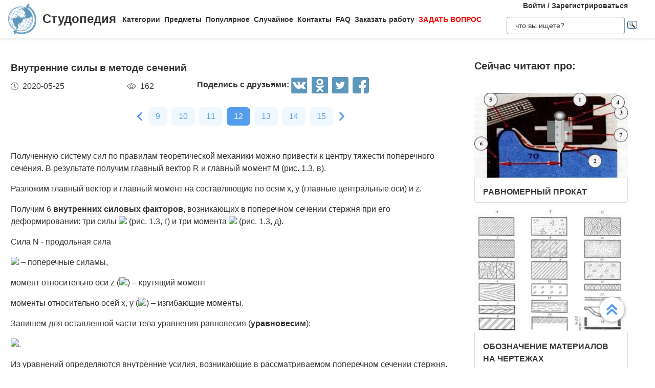

--- FILE ---
content_type: text/html
request_url: https://studopedia.ru/24_62079_vnutrennie-sili-v-metode-secheniy.html
body_size: 13666
content:


<!doctype html>
<html lang="ru">
<head>
    <meta charset="UTF-8">
    <meta name="robots" content="index, follow"/>
    <meta name="viewport" content="width=device-width,initial-scale=1,minimum-scale=1">
	<meta name="description" content="1. 3, в). Разложим главный вектор и главный момент на составляющие по осям x, y (главные центральные оси) и z">	
    <title>Внутренние силы в методе сечений &#8212; Студопедия</title>
 
    <link rel="icon" href="https://studopedia.ru/logo.ico" type="image/x-icon">
    <link rel="shortcut icon" href="https://studopedia.ru/logo.ico" type="image/x-icon">
    <link rel="canonical" href="https://studopedia.ru/24_62079_vnutrennie-sili-v-metode-secheniy.html">

<style>
html {line-height: 1.15; -webkit-text-size-adjust: 100%;} body {margin: 0;} main {display: block;} h1 {font-size: 1.2em; margin: 0.24em 0;} h2 {font-size: 1em; margin: 0.3em 0;} h3, h4 {font-size: 0.8em; margin: 0.25em 0;} h5 {font-size: 0.7em; margin: 0.2em 0;} a {background-color: transparent; text-decoration: none; color: inherit;} img {border-style: none;} nav {display: flex; align-items: center; padding: 0 16px; box-shadow: 0 4px 4px rgba(0, 0, 0, 0.07);} nav .logo {margin-right: 12px;} nav .link {position: relative; margin-top: 2px; padding: 24px 0;} nav .link:not(:last-child) {margin-right: 8px;} nav .search {margin-left: auto;} @media screen and (max-width: 1200px) {nav {padding: 8px 16px;} nav .link {width: 100%; text-align: center; order: 2; padding: 12px 0;} nav .link:not(:last-child) {margin-right: 0;}} .logo {display: inline-flex;} .logo .logo-inner-wrapper {display: flex; align-items: center; color: #333; font-family: "Days One", sans-serif; font-style: normal; font-weight: 600; font-size: 24px;} .logo img {width: 56px; margin-right: 12px;} .link a {font-weight: 600; color: #333; font-size: 14px; transition: color 0.3s ease-in-out;} .link a:hover {color: #5d97bc;} .dropdown-menu {display: flex; flex-direction: column; visibility: hidden; opacity: 0; position: absolute; z-index: 200; top: 100%; max-height: 400px; padding: 16px; background-color: #fff; cursor: auto; overflow: auto; margin-left: -30px; transition: all 0.2s ease-in-out; max-width: 300px; border: 1px solid #ededed; border-radius: 4px;} @media screen and (max-width: 1200px) {.dropdown-menu {right: 0; width: 100%; max-width: 100%; margin-left: 0; padding: 8px 0; background-color: #eee; text-align: left;}} .dropdown-menu-item {padding: 6px 16px; position: relative; cursor: pointer;} .dropdown-menu-item a {font-weight: 600; color: #333; font-size: 14px; transition: color 0.3s ease-in-out;} .dropdown-menu-item:hover a {color: #5d97bc;} .dropdown-menu-item:before {content: ""; visibility: visible; position: absolute; top: 0; left: -16px; display: block; width: 0; height: 100%; transition: all 0.2s ease-in-out;} @media screen and (max-width: 1200px) {.dropdown-menu-item:before {left: unset; right: 0;}} .dropdown-menu-item:hover:before {width: 6px; background-color: #5d97bc;} .search {display: flex; width: 100%; max-width: 360px; position: relative; padding: 16px 0;} .search input[type="text"], .search input[type="button"] {width: 100%; border: 1px solid #dbdbdb; border-radius: 4px; outline: none; padding: 8px 16px; min-height: 18px;} .search img {cursor: pointer; position: absolute; right: 8px; top: 50%; transform: translateY(-50%);} @media screen and (max-width: 1440px) {.search {max-width: 280px;}} @media screen and (max-width: 1200px) {.search {margin: 0; padding: 16px 16px;} .search img {right: 24px;}} .collapse-button {display: none; width: 32px; height: 32px; cursor: pointer; transition: opacity 0.2s ease-in-out; margin-left: auto;} .collapse-button img {width: 100%;} @media screen and (max-width: 1200px) {.collapse-button {display: block;}} .collapse-button:hover {opacity: 0.7;} .collapse-menu {display: inline-flex; flex-direction: row; flex-wrap: wrap; justify-content: flex-start; align-items: center; width: calc(100% - 220px); z-index: 200; background-color: #fff; transition: width 0.3s ease-in-out;} @media screen and (max-width: 1200px) {.collapse-menu {flex-direction: column; flex-wrap: nowrap; justify-content: flex-start; align-items: flex-start; position: absolute; top: 70px; right: 0; height: calc(100vh - 70px); box-shadow: 0 4px 4px rgba(0, 0, 0, 0.07); overflow-y: auto;} .collapse-menu.opened {width: 260px;} .collapse-menu.closed {width: 0;} .closed .search img {display: none;} .opened .search img {display: block;}}
.text a{ color: #077be1; text-decoration: underline; }
.text a:hover{ color: darkblue; text-decoration: none; }

.card{display:flex;flex-direction:column;flex-wrap:nowrap;justify-content:space-between;align-items:stretch;margin:0 16px 68px;max-width:384px;border-radius:4px;box-shadow:0 4px 5px rgba(0,0,0,.11);background-color:#fff}.card .card-text{color:#333;font-weight:600}.card .card-text a{text-decoration:none;color:inherit}.card .card-footer,.card .card-text{padding:8px 16px}.card>img,.card a>img{width:100%;max-height:192px;object-fit:cover}@media screen and (max-width:1200px){.card{max-width:320px;margin:0 24px 48px}}@media screen and (max-width:525px){.card{max-width:290px}}.card:last-child{margin-bottom:0}.card-text{max-height:80px}.card-text a{transition:color .2s ease-in-out}.card-text a:hover{color:#5d97bc}.card-date,.card-views{display:flex;flex-direction:row;flex-wrap:nowrap;justify-content:flex-start;align-items:stretch}.card-date img,.card-views img{margin-right:8px}.card-footer{justify-content:space-between;align-items:stretch;color:#555}.card-footer,.cards-section{display:flex;flex-direction:row;flex-wrap:wrap}.cards-section{justify-content:space-around;align-items:flex-start;margin:64px 0 0}@media screen and (max-width:1200px){.cards-section{justify-content:center}.cards-section .column{margin:0 24px 32px}}.ad-block{flex-wrap:nowrap;justify-content:center;align-items:center;margin:58px auto;max-width:1400px;height:auto}.ad-block,.best-words{display:flex;flex-direction:row;width:100%}.best-words{flex-wrap:wrap;justify-content:flex-start;align-items:stretch;margin:64px auto;max-width:840px}.best-words-inner-wrapper{display:flex;flex-direction:column;flex-wrap:nowrap;justify-content:flex-start;align-items:flex-start;margin:16px;width:fit-content;padding:8px 16px 10px;box-shadow:0 4px 15px rgba(0,0,0,.17);border-radius:12px;font-size:18px;font-weight:500;font-family:Roboto,sans-serif;background-color:#fff}.best-words-controls-wrapper{display:flex;flex-direction:row;flex-wrap:nowrap;justify-content:space-between;align-items:center;margin:4px 0 0 auto}.best-words-control{display:flex;flex-direction:row;flex-wrap:nowrap;justify-content:flex-start;align-items:flex-end;font-weight:400;font-size:14px}.best-words-control .best-words-controls-dislike,.best-words-control .best-words-controls-like{margin-right:8px}.best-words-control:not(:last-child){margin-right:16px}.best-words-controls-dislike,.best-words-controls-like{width:24px;height:24px;position:relative;cursor:pointer;transition:opacity,transform .2s ease-in-out}.best-words-controls-dislike img,.best-words-controls-like img{position:absolute;top:0;left:0;width:24px;height:24px}.best-words-controls-dislike:hover,.best-words-controls-like:hover{opacity:.7;transform:scale(1.1)}.best-words-controls-dislike img{top:unset;bottom:-6px}.footer{display:flex;flex-direction:row;flex-wrap:nowrap;justify-content:space-between;align-items:center;margin-top:80px;width:100%;min-height:240px;background-color:#263742}@media screen and (max-width:425px){.footer{flex-direction:column}}.footer-logo{display:block;margin-left:2%}.footer-logo img{width:120px}@media screen and (max-width:425px){.footer-logo{margin-top:24px}}.footer-like-block{margin-right:2%;font-size:18px;font-weight:500;color:#fff}.icons{margin:16px 0 0}.icons img{margin:0 8px 0 0;display:inline-block;width:32px;cursor:pointer;transition:opacity .2s ease-in-out}.icons img:hover{opacity:.7}@media screen and (max-width:660px){.icons img:hover{font-size:24px}}@media screen and (max-width:425px){.icons img:hover{font-size:24px; text-align:center}}.social-share{background:none!important;border:none!important;padding:0!important;margin:0!important;outline:none!important}.social-share:last-child img{margin-right:0}.pagination-container{display:flex;flex-direction:row;flex-wrap:wrap;justify-content:center;align-items:center;padding:8px 16px;margin:16px auto;width:100%}@media screen and (max-width:425px){.pagination-container{margin-left:-8px;margin-right:-8px;padding:8px 0}}.pagination-number{font-family:Roboto,sans-serif;font-weight:500;font-size:16px;text-align:center;padding:6px 14px;border-radius:7px;background-color:#eff7ff;color:#549ded;transition:opacity .2s ease-in-out;user-select:none;cursor:pointer;margin-bottom:8px}.pagination-number a,.pagination-number link{color:inherit;text-decoration:none}.pagination-number:not(:last-child){margin-right:8px}.pagination-number.active{background-color:#549ded;color:#fff}.paginantion-container-caret{width:18px;height:18px;cursor:pointer;transition:opacity .2s ease-in-out;margin-bottom:8px}.paginantion-container-caret img{width:18px;height:18px}.paginantion-container-caret:first-child{margin-right:8px}.paginantion-container-caret:hover,.pagination-number:hover{opacity:.8}.article-container{display:flex;flex-direction:row;flex-wrap:wrap;justify-content:flex-start;align-items:stretch;padding:0 21px;max-width:1400px;margin:40px auto 0}@media screen and (max-width:660px){.article-container{margin-top:24px}}.article-description,.article-info{display:flex;flex-direction:column;flex-wrap:nowrap;justify-content:flex-start;align-items:stretch}.article-description .ad-block,.article-info .ad-block{margin-top:0;height:auto}.article-description{width:100%;max-width:920px;margin-right:auto}.article-description .header{font-family:Montserrat,sans-serif;font-style:normal;font-weight:700;font-size:24px;margin-bottom:14px}@media screen and (max-width:425px){.article-description .header{font-size:24px}}.article-description .card-footer{max-width:320px;color:#333}.article-description .card-footer img{filter:brightness(.5)}.article-description .text{font-family:Merriweather,Georgia,sans-serif;font-size:16px}.article-description .text h1,.article-description .text h2,.article-description .text h3,.article-description .text h4{font-style:italic;font-family:Montserrat,sans-serif;color:#0f7cc6}.article-description a:hover{text-decoration:none}@media screen and (max-width:1200px){.article-description{max-width:64%}}@media screen and (max-width:1024px){.article-description{max-width:100%}}.article-image{margin:24px 0;max-width:800px;overflow:hidden}.article-image img{object-fit:contain;width:100%}.article-info{width:100%;max-width:332px}.article-info .header{font-family:Montserrat,sans-serif;font-weight:600;font-size:20px;margin-bottom:14px}@media screen and (max-width:490px){.article-info .header{text-align:center}}@media screen and (max-width:1024px){.article-info{max-width:100%;margin-left:auto;margin-right:auto}}.article-header{font-family:Roboto,sans-serif;font-weight:600;color:#353535;transition:color .2s ease-in-out}.article-header a{color:inherit;text-decoration:none;transition:color .2s ease-in-out}.article-header a:hover{color:#5d97bc}.img-preview{width:calc(100% + 34px);max-height:320px;position:relative;left:-17px;top:-9px}.img-preview,.img-preview img{border-top-left-radius:4px;border-top-right-radius:4px}.img-preview img{object-fit:contain;width:100%;height:100%}@media screen and (max-width:768px){.img-preview{min-height:unset}}.article-info-preview{margin-bottom:12px;margin-right:32px;max-width:320px;border:1px solid #dbdbdb;padding:8px 16px;border-radius:4px}.article-info-preview a{text-decoration:none}@media screen and (max-width:768px){.article-info-preview{max-width:200px;margin:0 24px 32px 0}}@media screen and (max-width:490px){.article-info-preview{max-width:300px;margin-left:0;margin-right:0}}.article-info-preview:hover .article-header{color:#5d97bc}@media screen and (max-width:1200px){.article-info-inner-wrapper{display:inherit;flex-direction:row;flex-wrap:wrap;justify-content:flex-start}.article-info-inner-wrapper .ad-block{height:auto}}@media screen and (max-width:490px){.article-info-inner-wrapper{justify-content:center}}.article-info-share-wrapper{display:flex;flex-wrap:wrap;align-items:center;justify-content:space-between;max-width:700px}.article-info-share-wrapper .icons{display:flex;align-items:inherit;margin:0}@media screen and (max-width:425px){.article-info-share-wrapper .icons{margin-top:16px;width:100%}}.article-info-share-wrapper .card-footer{min-width:280px}@media screen and (max-width:425px){.article-info-share-wrapper .card-footer{width:100%;max-width:100%}}@media screen and (max-width:425px){.article-info-share-wrapper{max-width:100%;width:100%;min-height:64px}}.icons-label{font-weight:600}.icons .icons-label{margin-top:-5px}@media screen and (max-width:425px){.icons .icons-label{margin-right:auto}}body,html{overflow-x:hidden;line-height:1.5}body{font-family:Montserrat,sans-serif;color:#333}.content{min-height:100vh}.intro{display:block;width:100%;height:780px;position:relative;background:url(images/main_img.cb16a3b11bfde52e7c7b6c12a1ffe462.png) no-repeat;background-size:cover}.intro .intro-image{display:block;width:100%;min-width:1024px;object-fit:cover}.intro .intro-text{position:absolute;top:33%;left:104px;max-width:800px}@media screen and (max-width:1024px){.intro .intro-text{max-width:560px}}@media screen and (max-width:525px){.intro .intro-text{max-width:300px;left:24px}}@media screen and (max-width:425px){.intro .intro-text{top:20%}}@media screen and (max-width:1024px){.intro{height:480px}}.intro-text{font-size:24px;font-weight:700;color:#ebebeb}@media screen and (max-width:1024px){.intro-text{font-size:18px}}.intro-text-header{font-size:60px}@media screen and (max-width:1024px){.intro-text-header{font-size:52px}}@media screen and (max-width:525px){.intro-text-header{font-size:40px}}.section{position:relative;overflow:hidden;padding-left:16px;padding-right:16px;padding-top:24px}.section-globe-bg{position:absolute;top:64px;left:-56px;transform:rotate(12deg)}.section-globe-bg-scaled{position:absolute;right:-80px;bottom:-20px;transform:scale(1.8) rotate(-60deg)}.section-inner-wrapper{display:flex;flex-wrap:wrap;margin:0 auto;max-width:1400px;justify-content:space-between}@media screen and (max-width:1200px){.section-inner-wrapper{justify-content:space-around}}.overview-column{display:flex;max-width:320px;flex-direction:column;color:#333;z-index:100}@media screen and (max-width:1200px){.overview-column{max-width:280px;margin:24px 16px}}@media screen and (max-width:1024px){.overview-column{flex-direction:row;align-items:flex-start;max-width:608px}}@media screen and (max-width:425px){.overview-column{flex-direction:column;align-items:center}}.overview-img{text-align:center;margin-bottom:14px}@media screen and (max-width:1024px){.overview-img{margin-right:24px;margin-bottom:0;padding-top:16px}.overview-img img{width:96px}}@media screen and (max-width:425px){.overview-img{margin-right:0;padding-top:0;margin-bottom:inherit}.overview-img img{width:80px}}@media screen and (max-width:1024px){.overview-responsive{flex-direction:column;align-items:center}}@media screen and (max-width:425px){.overview-responsive{flex-direction:row;justify-items:center}}.overview-column-header{color:#333;font-size:24px;font-weight:700;margin:0 0 32px}@media screen and (max-width:425px){.overview-column-header{text-align:center;font-size:18px}}.section-header{color:#333;font-size:32px;font-weight:700}@media screen and (max-width:425px){.section-header{font-size:24px}}.text-align-center{text-align:center}.w-100{width:100%}.mt-120{margin:120px 0 0}.row{display:flex;flex-direction:row;flex-wrap:nowrap;justify-content:space-between;align-items:stretch}.column{align-items:stretch}.column,.price-block{display:flex;flex-direction:column;flex-wrap:nowrap;justify-content:flex-start}.price-block{align-items:center;margin:120px 0 0;padding:64px 0;position:relative;background-color:#eff8ff}.price-block-image{position:absolute;left:140px;bottom:0}.price-block-header{color:#333;font-size:40px;font-weight:700;margin:0 0 0 100px}.price-block-header-emphasize{color:#5d97bc}.price-block-controls{display:flex;flex-direction:row;flex-wrap:nowrap;justify-content:space-between;align-items:flex-end;margin:24px 0 0 100px;width:100%;max-width:670px}.price-block-input{width:100%;padding:16px 0;max-width:400px;background:none;outline:none;border:none;border-bottom:1px solid #8c8c8c}.price-block-button{background:#5d97bc;border:1px solid #59abe0;box-sizing:border-box;border-radius:4px;color:#fff;font-weight:700;font-size:20px;width:184px;height:51px;cursor:pointer;transition:opacity .2s ease-in-out}.price-block-button:hover{opacity:.7}.pb-160{padding-bottom:160px}@media screen and (max-width:1200px){.pb-160{padding-bottom:0}}.mx-width-1300{max-width:1300px}.popular-section{padding-top:24px}@media screen and (max-width:1200px){.popular-section{margin-top:80px}}.mt-80{margin-top:80px}.highlight-bg{background-color:#f0f8ff}.scrollToTop{cursor:pointer;position:fixed;right:60px;bottom:90px;width:48px;height:48px;border-radius:50%;background-color:#fff;box-shadow:1px 2px 6px 0 #a0a5a9;transition:transform .2s ease-in-out;z-index:9999999999}.scrollToTop img{position:absolute;top:12px;left:12px}@media screen and (max-width:768px){.scrollToTop{right:8px}}.scrollToTop:hover{transform:scale(1.08)}.ya-site-form__input-text{padding:8px 16px!important;border-radius:4px!important;border:1px solid #dbdbdb!important}.ya-site-form__submit .ya-site-form__submit_type_image{margin-left:16px!important}@media screen and (max-width:525px){h1{font-size:20px;margin:0.34em 0}h2{font-size:18px;margin:0.3em 0}h3,h4{font-size:16px;margin:0.25em 0}h5{font-size:14px;margin:0.2em 0}}

.article-description {
  max-width: 70%; 
}

@media screen and (max-width: 1199px) {
  .article-description {
    max-width: 60%;
  }
}
@media screen and (max-width: 999px) {
  .article-description {
    max-width: 50%; 
  }
}



@media screen and (min-width: 1201px) {
  nav .link:hover .dropdown-menu,
  nav .link .dropdown-menu:hover {
    visibility: visible;
    opacity: 1;
  }

  .link .dropdown-menu {
    visibility: hidden;
    opacity: 0;
    transition: visibility 0s, opacity 0.2s ease-in-out;
  }
}
@media screen and (max-width: 1200px) {
  .link .dropdown-menu {
    visibility: hidden;
    opacity: 0;
    transition: visibility 0s, opacity 0.2s ease-in-out;
    max-height: 0; /* Скрываем содержимое */
    overflow: hidden; /* Отключаем прокрутку для скрытого меню */
  }

  .link.active .dropdown-menu {
    visibility: visible;
    opacity: 1;
    max-height: 300px; /* Устанавливаем максимальную высоту списка */
    overflow-y: auto; /* Включаем вертикальную прокрутку */
    overflow-x: hidden; /* Отключаем горизонтальную прокрутку */
  }

  .dropdown-menu::-webkit-scrollbar {
    width: 8px; /* Ширина полосы прокрутки */
  }

  .dropdown-menu::-webkit-scrollbar-thumb {
    background: #ccc; /* Цвет ползунка */
    border-radius: 4px; /* Закругление */
  }

  .dropdown-menu::-webkit-scrollbar-thumb:hover {
    background: #aaa; /* Цвет ползунка при наведении */
  }

  .dmit {
    margin: 10px;
  }
}




.search {
    display: flex;
    flex-direction: column;
    align-items: center;
	padding: 0;
	margin: 0; 
}
@media screen and (max-width: 1200px) {
    .search {
        width: 100%;
    }
    .auth-links {
        width: 100%;
        text-align: center;
        margin: 16px 0;
    }
	.collapse-menu {
		overflow-x: hidden; 
	}
}

img {
    max-width: 100%;
    height: auto;      
}
.auth-links {
    text-align: center;
    margin-bottom: 5px;
    font-size: 14px;
    font-weight: 600;
}

.auth-links a {
    color: #333;
    text-decoration: none;
    transition: color 0.3s ease-in-out;
}

.auth-links a:hover {
    color: #5d97bc;
}




.pagelink {  font-size:11pt; width: 60%; margin: 0 auto; text-align: center; }  
.pagelink a {
    text-decoration: none;
	background:#fff;
	border: solid 1px #AAE;
	text-align:center;
}

.pagelink a, .pagelink span {
    display: block;
    float: left;
    padding: 0.3em 0.5em;
    margin-right: 5px;
	margin-bottom: 5px;
	min-width:1em;
	text-align:center;
}

.pagelink .current {
    color: #fff;
	font-weight:bold;
	background:#81DAF5;
	border: solid 1px #AAE;

}
.pagelink .currentmob {
    color: #81DAF5;
	font-weight:bold;
	text-align:center;
	width: 80%; margin: 0 auto; text-align: center;
}

.pagelink .back_link {display: inline-block; position: absolute  ; border: 1px solid; padding: 3px; margin-top: 0px; text-decoration: none; left: 250px;}

.pagelink a:hover {color:#000; border: solid 1px #FE9A2E; 
text-shadow: 1px 1px 5px #FE9A2E, 0 0 0.1em #FE9A2E; /* Параметры тени */
}
.pagelink .next_link {display: inline-block; position: absolute  ; border: 1px solid; padding: 3px; margin-top: 0px; text-decoration: none; right: 100px;}

.pagelink .back_linkmob {display: inline-block; position: absolute  ; border: 1px solid; padding: 3px; margin-top: 0px; text-decoration: none; left: 5px;}

.pagelink a:hover {color:#000; border: solid 1px #FE9A2E; 
text-shadow: 1px 1px 5px #FE9A2E, 0 0 0.1em #FE9A2E; /* Параметры тени */
}
.pagelink .next_linkmob {display: inline-block; position: absolute  ; border: 1px solid; padding: 3px; margin-top: 0px; text-decoration: none; right: 5px;}

.adBanner {
    background-color: transparent;
    height: 1px;
    width: 1px;
}

.tableLink {
 width: 100%;
  border-collapse: collapse; padding: 10px;
  background-color: #F0FFFF; color: #202020; font-family: sans-serif;
  border-radius: 25px;
}
.tabletext a:hover { text-decoration: none; color: #202060;  }

.tabletext th, .tabletext td {
	border-radius: 10px; 
  padding: 20px; border: 1px solid #F0F0F0;  
}
.tableLink  p{margin: 20px; }

#divfix {
	height:300px;
	max-height:300px;	
}
#blockrekstudru4{max-height:500px;	}
</style>




<!-- Yandex.RTB -->
<script>window.yaContextCb=window.yaContextCb||[]</script>

 <script>

function saveClick(ocenka)
{
	
var  s = "24_62079_vnutrennie-sili-v-metode-secheniy";
$.post("/blocks/saveclick.php", { s:s, ocenka:ocenka },
  function(data){
	if (data == "ok") {
		;
	} else { alert(data) }
  });
}
</script>

<script async type="text/javascript" src="//s.luxcdn.com/t/225892/360_light.js"></script>
</head>
<body>


 

   <nav>
      <div class="logo">
        <a href="https://studopedia.ru/" class="logo-inner-wrapper">
          <img src="/static/logo.svg" alt="" />
          Студопедия
        </a>
      </div>
      <div class="collapse-menu closed">
        <div class="link">
          <a href="#">Категории</a>
          <div class="dropdown-menu" id="categories">

<div class="dmit"><a href='/cat/Avto/'>Авто</a></div>
<div class="dmit"><a href='/cat/Avtomatizatsiya/'>Автоматизация</a></div>
<div class="dmit"><a href='/cat/Arkhitektura/'>Архитектура</a></div>
<div class="dmit"><a href='/cat/Astronomia/'>Астрономия</a></div>
<div class="dmit"><a href='/cat/Audit/'>Аудит</a></div>
<div class="dmit"><a href='/cat/Biologia/'>Биология</a></div>
<div class="dmit"><a href='/cat/Bukhgalteriya/'>Бухгалтерия</a></div>
<div class="dmit"><a href='/cat/Voennoe_delo/'>Военное дело</a></div>
<div class="dmit"><a href='/cat/Genetika/'>Генетика</a></div>
<div class="dmit"><a href='/cat/Geografiya/'>География</a></div>
<div class="dmit"><a href='/cat/Geologiya/'>Геология</a></div>
<div class="dmit"><a href='/cat/Gosudarstvo/'>Государство</a></div>
<div class="dmit"><a href='/cat/Dom/'>Дом</a></div>
<div class="dmit"><a href='/cat/SMI/'>Журналистика и СМИ</a></div>
<div class="dmit"><a href='/cat/Izobretatelstvo/'>Изобретательство</a></div>
<div class="dmit"><a href='/cat/Yazyki/'>Иностранные языки</a></div>
<div class="dmit"><a href='/cat/Informatika/'>Информатика</a></div>
<div class="dmit"><a href='/cat/Iskusstvo/'>Искусство</a></div>
<div class="dmit"><a href='/cat/Istoria/'>История</a></div>
<div class="dmit"><a href='/cat/Computer/'>Компьютеры</a></div>
<div class="dmit"><a href='/cat/Kulinariya/'>Кулинария</a></div>
<div class="dmit"><a href='/cat/Kultura/'>Культура</a></div>
<div class="dmit"><a href='/cat/Leksikologiya/'>Лексикология</a></div>
<div class="dmit"><a href='/cat/Literatura/'>Литература</a></div>
<div class="dmit"><a href='/cat/Logika/'>Логика</a></div>
<div class="dmit"><a href='/cat/Marketing/'>Маркетинг</a></div>
<div class="dmit"><a href='/cat/Matematika/'>Математика</a></div>
<div class="dmit"><a href='/cat/Mashinostroenie/'>Машиностроение</a></div>
<div class="dmit"><a href='/cat/Meditsina/'>Медицина</a></div>
<div class="dmit"><a href='/cat/Menedzhment/'>Менеджмент</a></div>
<div class="dmit"><a href='/cat/Metally-Svarka/'>Металлы и Сварка</a></div>
<div class="dmit"><a href='/cat/Mekhanika/'>Механика</a></div>
<div class="dmit"><a href='/cat/Muzyka/'>Музыка</a></div>
<div class="dmit"><a href='/cat/Naselenie/'>Население</a></div>
<div class="dmit"><a href='/cat/Obrazovanie/'>Образование</a></div>
<div class="dmit"><a href='/cat/OBZH/'>Охрана безопасности жизни</a></div>
<div class="dmit"><a href='/cat/OkhranaTruda/'>Охрана Труда</a></div>
<div class="dmit"><a href='/cat/Pedagogika/'>Педагогика</a></div>
<div class="dmit"><a href='/cat/Politika/'>Политика</a></div>
<div class="dmit"><a href='/cat/Pravo/'>Право</a></div>
<div class="dmit"><a href='/cat/Programmirovanie/'>Программирование</a></div>
<div class="dmit"><a href='/cat/Proizvodstvo/'>Производство</a></div>
<div class="dmit"><a href='/cat/Promyshlennost/'>Промышленность</a></div>
<div class="dmit"><a href='/cat/Psikhologiya/'>Психология</a></div>
<div class="dmit"><a href='/cat/Radio/'>Радио</a></div>
<div class="dmit"><a href='/cat/Regiliya/'>Регилия</a></div>
<div class="dmit"><a href='/cat/Svyaz/'>Связь</a></div>
<div class="dmit"><a href='/cat/Sotsiologiya/'>Социология</a></div>
<div class="dmit"><a href='/cat/Sport/'>Спорт</a></div>
<div class="dmit"><a href='/cat/Standartizatsiya/'>Стандартизация</a></div>
<div class="dmit"><a href='/cat/Stroitelstvo/'>Строительство</a></div>
<div class="dmit"><a href='/cat/Tehnologii/'>Технологии</a></div>
<div class="dmit"><a href='/cat/Torgovlya/'>Торговля</a></div>
<div class="dmit"><a href='/cat/Turizm/'>Туризм</a></div>
<div class="dmit"><a href='/cat/Fizika/'>Физика</a></div>
<div class="dmit"><a href='/cat/Fiziologiya/'>Физиология</a></div>
<div class="dmit"><a href='/cat/Filosofiya/'>Философия</a></div>
<div class="dmit"><a href='/cat/Finansy/'>Финансы</a></div>
<div class="dmit"><a href='/cat/Khimiya/'>Химия</a></div>
<div class="dmit"><a href='/cat/Khozyaystvo/'>Хозяйство</a></div>
<div class="dmit"><a href='/cat/Cherchenie/'>Черчение</a></div>
<div class="dmit"><a href='/cat/Ekologiya/'>Экология</a></div>
<div class="dmit"><a href='/cat/Ekonometrika/'>Эконометрика</a></div>
<div class="dmit"><a href='/cat/Ekonomika/'>Экономика</a></div>
<div class="dmit"><a href='/cat/Elektronika/'>Электроника</a></div>
<div class="dmit"><a href='/cat/Yurispundenktsiya/'>Юриспунденкция</a></div> 

          </div>
        </div>

        <div class="link">
          <a href="#">Предметы</a>
          <div class="dropdown-menu" id="subjects">
            <div class="dmit">
              <a href="/aviadvigatelestroenie.php">Авиадвигателестроения</a>
            </div>
            <div class="dmit">
              <a href="/adminpravo.php">Административное право</a>
            </div>
            <div class="dmit">
              <a href="/adminpravoby.php">Административное право Беларусии</a>
            </div>

            <div class="dmit">
              <a href="/algebra.php">Алгебра</a>
            </div>
            <div class="dmit">
              <a href="/arhitektura.php">Архитектура</a>
            </div>
            <div class="dmit">
              <a href="/bg.php">Безопасность жизнедеятельности</a>
            </div>
            <div class="dmit">
              <a href="/psiholog.php">Введение в профессию «психолог»</a>
            </div>
            <div class="dmit">
              <a href="/ekonomkultur.php">Введение в экономику культуры</a>
            </div>

            <div class="dmit">
              <a href="/mathematica.php">Высшая математика</a>
            </div>
            <div class="dmit">
              <a href="/geologia.php">Геология</a>
            </div>

            <div class="dmit">
              <a href="/geomorfologia.php">Геоморфология</a>
            </div>
            <div class="dmit">
              <a href="/gidroiogia.php">Гидрология и гидрометрии</a>
            </div>

            <div class="dmit">
              <a href="/gidrosystem.php">Гидросистемы и гидромашины</a>
            </div>
            <div class="dmit">
              <a href="/istoriyaukr.php">История Украины</a>
            </div>
            <div class="dmit">
              <a href="/culturology.php">Культурология</a>
            </div>
            <div class="dmit">
              <a href="/kulturologia.php">Культурология</a>
            </div>

            <div class="dmit">
              <a href="/logica.php">Логика</a>
            </div>

            <div class="dmit">
              <a href="/marketing.php">Маркетинг</a>
            </div>
            <div class="dmit">
              <a href="/mashinostroenie.php">Машиностроение</a>
            </div>
            <div class="dmit">
              <a href="/medpsiholog.php">Медицинская психология</a>
            </div>
            <div class="dmit">
              <a href="/menedjment.php">Менеджмент</a>
            </div>
            <div class="dmit">
              <a href="/svarka.php">Металлы и сварка</a>
            </div>
            <div class="dmit">
              <a href="/misi.php"
                >Методы и средства измерений<br />
                электрических величин</a
              >
            </div>
            <div class="dmit">
              <a href="/mirekonomika.php">Мировая экономика</a>
            </div>
            <div class="dmit">
              <a href="/nachertgeometria.php">Начертательная геометрия</a>
            </div>
            <div class="dmit">
              <a href="/osnekteor.php">Основы экономической теории</a>
            </div>
            <div class="dmit">
              <a href="/ohranatruda.php">Охрана труда</a>
            </div>
            <div class="dmit">
              <a href="/pojarnayataktika.php">Пожарная тактика</a>
            </div>

            <div class="dmit">
              <a href="/mishleniye.php">Процессы и структуры мышления</a>
            </div>

            <div class="dmit">
              <a href="/profpsihologia.php">Профессиональная психология</a>
            </div>
            <div class="dmit">
              <a href="/psihilogiya.php">Психология</a>
            </div>
            <div class="dmit">
              <a href="/psihologmened.php">Психология менеджмента</a>
            </div>

            <div class="dmit">
              <a href="/sfpip.php"
                >Современные фундаментальные и <br />прикладные исследования
                <br />в приборостроении</a
              >
            </div>

            <div class="dmit">
              <a href="/socialpsihol.php">Социальная психология</a>
            </div>
            <div class="dmit">
              <a href="/socfilosofiaproblem.php"
                >Социально-философская проблематика</a
              >
            </div>
            <div class="dmit">
              <a href="/sociologiya.php">Социология</a>
            </div>
            <div class="dmit">
              <a href="/statistic.php">Статистика</a>
            </div>
            <div class="dmit">
              <a href="/informatika.php">Теоретические основы информатики</a>
            </div>
            <div class="dmit">
              <a href="/teoravtoregul.php"
                >Теория автоматического регулирования</a
              >
            </div>
            <div class="dmit">
              <a href="/tever.php">Теория вероятности</a>
            </div>
            <div class="dmit">
              <a href="/transpravo.php">Транспортное право</a>
            </div>
            <div class="dmit">
              <a href="/turopetator.php">Туроператор</a>
            </div>
            <div class="dmit">
              <a href="/ugolovnoepravo.php">Уголовное право</a>
            </div>
            <div class="dmit">
              <a href="/ugolovproces.php">Уголовный процесс</a>
            </div>
            <div class="dmit">
              <a href="/upravsovremproiz.php"
                >Управление современным производством</a
              >
            </div>

            <div class="dmit">
              <a href="/fizika.php">Физика</a>
            </div>
            <div class="dmit">
              <a href="/fopi.php">Физические явления</a>
            </div>
            <div class="dmit">
              <a href="/filosofiya.php">Философия</a>
            </div>
            <div class="dmit">
              <a href="/holodustanov.php">Холодильные установки</a>
            </div>
            <div class="dmit">
              <a href="/ekologiya.php">Экология</a>
            </div>
            <div class="dmit">
              <a href="/ekonomika.php">Экономика</a>
            </div>
            <div class="dmit">
              <a href="/istoriyaekonomiki.php">История экономики</a>
            </div>
            <div class="dmit">
              <a href="/osnoviekonomiki.php">Основы экономики</a>
            </div>
            <div class="dmit">
              <a href="/ekonompred.php">Экономика предприятия</a>
            </div>
            <div class="dmit">
              <a href="/ekonomistor.php">Экономическая история</a>
            </div>
            <div class="dmit">
              <a href="/ekonomteor.php">Экономическая теория</a>
            </div>
            <div class="dmit">
              <a href="/ekonomanaliz.php">Экономический анализ</a>
            </div>
            <div class="dmit">
              <a href="/ekonomika-es.php">Развитие экономики ЕС</a>
            </div>
            <div class="dmit">
              <a href="/factors.php">Чрезвычайные ситуации</a>
            </div>
          </div>
        </div>
        <div class="link"><a href="/popularnie.php">Популярное</a></div>
       <div class="link"><a href="/random.php" rel="nofollow">Случайное</a></div> 
        <div class="link"><a href="/call.php" rel="nofollow">Контакты</a></div>
        <div class="link"><a href="/faq.php" rel="nofollow">FAQ</a></div>
		<div class="link"><a href="/zakaz.php" rel="nofollow">Заказать работу</a></div>
		<div class="link"><a href="/addvopros.php" rel="nofollow"><font color="red">ЗАДАТЬ ВОПРОС</font></a></div>
		


        <div class="search">
    <div class="auth-links" rel="nofollow">
        <a href="/login.php" rel="nofollow">Войти</a> / <a href="/register.php" rel="nofollow">Зарегистрироваться</a>
    </div>

<div class="ya-site-form ya-site-form_inited_no" data-bem="{&quot;action&quot;:&quot;https://studopedia.ru/search.php&quot;,&quot;arrow&quot;:false,&quot;bg&quot;:&quot;transparent&quot;,&quot;fontsize&quot;:14,&quot;fg&quot;:&quot;#000000&quot;,&quot;language&quot;:&quot;ru&quot;,&quot;logo&quot;:&quot;rb&quot;,&quot;publicname&quot;:&quot;Yandex Site Search #2280335&quot;,&quot;suggest&quot;:true,&quot;target&quot;:&quot;_self&quot;,&quot;tld&quot;:&quot;ru&quot;,&quot;type&quot;:3,&quot;usebigdictionary&quot;:true,&quot;searchid&quot;:2280335,&quot;input_fg&quot;:&quot;#333333&quot;,&quot;input_bg&quot;:&quot;#ffffff&quot;,&quot;input_fontStyle&quot;:&quot;normal&quot;,&quot;input_fontWeight&quot;:&quot;normal&quot;,&quot;input_placeholder&quot;:&quot;что вы ищете?&quot;,&quot;input_placeholderColor&quot;:&quot;#333333&quot;,&quot;input_borderColor&quot;:&quot;#7f9db9&quot;}"><form action="https://yandex.ru/search/site/" method="get" target="_self" accept-charset="utf-8"><input type="hidden" name="searchid" value="2280335"/><input type="hidden" name="l10n" value="ru"/><input type="hidden" name="reqenc" value=""/><input type="search" name="text" value=""/><input type="submit" value="Найти"/></form></div><style type="text/css">.ya-page_js_yes .ya-site-form_inited_no { display: none; }</style><script type="text/javascript">(function(w,d,c){var s=d.createElement('script'),h=d.getElementsByTagName('script')[0],e=d.documentElement;if((' '+e.className+' ').indexOf(' ya-page_js_yes ')===-1){e.className+=' ya-page_js_yes';}s.type='text/javascript';s.async=true;s.charset='utf-8';s.src=(d.location.protocol==='https:'?'https:':'http:')+'//site.yandex.net/v2.0/js/all.js';h.parentNode.insertBefore(s,h);(w[c]||(w[c]=[])).push(function(){Ya.Site.Form.init()})})(window,document,'yandex_site_callbacks');</script>



        </div>
      </div>
      <div class="collapse-button">
        <img src="/static/menu-icon.svg" alt="menu icon" />
      </div>
    </nav>






<div class="content article-container"><div class="article-description">   

<h1 class="main-header">Внутренние силы в методе сечений</h1>


<div class="article-info-share-wrapper">
<div class="card-footer">
<div class="card-date"><img src=/images/clock.aa01c7d6401403753b69dcbe50aaac3d.svg alt="date image"> 2020-05-25</div>
<div class="card-views"><img src=/images/eye.007e08cae322776e30ce0d0bb37e2340.svg alt="views image"> 162</div>
</div>
<div class="icons"><div class="icons-label">Поделись с друзьями:&nbsp;</div>
<button class="social-share" data-title="Внутренние силы в методе сечений &#8212; Студопедия" data-url="https://studopedia.ru/24_62079_vnutrennie-sili-v-metode-secheniy.html" data-sharer="vk"><img src="images/dark-vk.71a586ff1b2903f7f61b0a284beb079f.svg" alt="vkontakte icon"></button> 
<button class="social-share" data-title="Внутренние силы в методе сечений &#8212; Студопедия" data-url="https://studopedia.ru/24_62079_vnutrennie-sili-v-metode-secheniy.html" data-sharer="okru"><img src="images/dark-odnoklas.810a90026299a2be30475bf15c20af5b.svg" alt="odnoklasniki icon"></button>
<button class="social-share" data-title="Внутренние силы в методе сечений &#8212; Студопедия" data-url="https://studopedia.ru/24_62079_vnutrennie-sili-v-metode-secheniy.html" data-sharer="twitter"><img src="images/dark-twitter.51e15b08a51bdf794f88684782916cc0.svg" alt="twitter icon"></button> 
<button class="social-share" data-title="Внутренние силы в методе сечений &#8212; Студопедия" data-url="https://studopedia.ru/24_62079_vnutrennie-sili-v-metode-secheniy.html" data-sharer="facebook"><img src="images/dark-fb.4725bc4eebdb65ca23e89e212ea8a0ea.svg" alt="facebook icon"></button> 
</div>
</div>



 <div class="pagination-container">
<div class="paginantion-container-caret"><a href="/24_62078_primer-zadachi-na-kruchenie-kruglogo-sterzhnya--ishodnie-usloviya-dlya-samostoyatelnogo-resheniya.html"><img src="../images/caret-left.c509a6ae019403bf80f96bff00cd87cd.svg" ></a></div><a href="/24_62075_uslovie-prochnosti-pri-kruchenii.html" class="pagination-number">9</a><a href="/24_62076_opredelyaem-reaktivniy-moment-voznikayushchiy-v-zhestkoy-zadelke.html" class="pagination-number">10</a><a href="/24_62078_primer-zadachi-na-kruchenie-kruglogo-sterzhnya--ishodnie-usloviya-dlya-samostoyatelnogo-resheniya.html" class="pagination-number">11</a><a href="/24_62079_vnutrennie-sili-v-metode-secheniy.html" class="pagination-number active">12</a><a href="/24_62080_vichislenie-prodolnoy-i-poperechnih-sil-krutyashchego-i-izgibayushchih-momentov.html" class="pagination-number">13</a><a href="/24_62081_vidi-napryazhennogo-sostoyaniya-v-tochke.html" class="pagination-number">14</a><a href="/24_62082_primer-resheniya-zadachi-na-rastyazhenie-i-szhatie.html" class="pagination-number">15</a><div class="paginantion-container-caret"><a href="/24_62080_vichislenie-prodolnoy-i-poperechnih-sil-krutyashchego-i-izgibayushchih-momentov.html"><img src="../images/caret-right.6696d877b5de329b9afe170140b9f935.svg" ></a></div></div>
<script class='__lxGc__' type='text/javascript'>
((__lxGc__=window.__lxGc__||{'s':{},'b':0})['s']['_225892']=__lxGc__['s']['_225892']||{'b':{}})['b']['_702889']={'i':__lxGc__.b++};
</script>		<script class='__lxGc__' type='text/javascript'>
((__lxGc__=window.__lxGc__||{'s':{},'b':0})['s']['_225892']=__lxGc__['s']['_225892']||{'b':{}})['b']['_699946']={'i':__lxGc__.b++};
</script>
		
		
<div class="text"><p>Полученную систему сил по правилам теоретической механики можно привести к центру тяжести поперечного сечения. В результате получим главный вектор R и главный момент M (рис. 1.3, в).</p>
 <p>Разложим главный вектор и главный момент на составляющие по осям x, y (главные центральные оси) и z.</p>
 <p>Получим 6 <strong>внутренних силовых факторов</strong>, возникающих в поперечном сечении стержня при его деформировании: три силы <img src="https://konspekta.net/studopediaru/baza24/9817418335975.files/image221.gif" /> (рис. 1.3, г) и три момента <img src="https://konspekta.net/studopediaru/baza24/9817418335975.files/image222.gif" /> (рис. 1.3, д).</p>
 <p>Сила N - продольная сила</p>
 <p><img src="https://konspekta.net/studopediaru/baza24/9817418335975.files/image223.gif" /> – поперечные силамы,</p>
 <p>момент относительно оси z (<img src="https://konspekta.net/studopediaru/baza24/9817418335975.files/image224.gif" />) – крутящий момент</p>
 <p>моменты относительно осей x, y (<img src="https://konspekta.net/studopediaru/baza24/9817418335975.files/image225.gif" />) – изгибающие моменты.</p>
 <p>Запишем для оставленной части тела уравнения равновесия (<strong>уравновесим</strong>):</p>
 <p><img src="https://konspekta.net/studopediaru/baza24/9817418335975.files/image226.gif" />.</p>
 <p>Из уравнений определяются внутренние усилия, возникающие в рассматриваемом поперечном сечении стержня.</p>
 <p>&nbsp;</p>
 <p><img src="https://konspekta.net/studopediaru/baza24/9817418335975.files/image227.gif" /></p></img></img></img></img></img></img></div>

	 
	<script class='__lxGc__' type='text/javascript'>
	((__lxGc__=window.__lxGc__||{'s':{},'b':0})['s']['_225892']=__lxGc__['s']['_225892']||{'b':{}})['b']['_702893']={'i':__lxGc__.b++};
	</script>
	
<hr>
<div class="icons">
<p style="font-weight: 600;">
<button class="social-share" data-title="Внутренние силы в методе сечений &#8212; Студопедия" data-url="https://studopedia.ru/24_62079_vnutrennie-sili-v-metode-secheniy.html" data-sharer="vk"><img src="images/dark-vk.71a586ff1b2903f7f61b0a284beb079f.svg" alt="vkontakte icon"></button> 
<button class="social-share" data-title="Внутренние силы в методе сечений &#8212; Студопедия" data-url="https://studopedia.ru/24_62079_vnutrennie-sili-v-metode-secheniy.html" data-sharer="okru"><img src="images/dark-odnoklas.810a90026299a2be30475bf15c20af5b.svg" alt="odnoklasniki icon"></button>
<button class="social-share" data-title="Внутренние силы в методе сечений &#8212; Студопедия" data-url="https://studopedia.ru/24_62079_vnutrennie-sili-v-metode-secheniy.html" data-sharer="twitter"><img src="images/dark-twitter.51e15b08a51bdf794f88684782916cc0.svg" alt="twitter icon"></button> 
<button class="social-share" data-title="Внутренние силы в методе сечений &#8212; Студопедия" data-url="https://studopedia.ru/24_62079_vnutrennie-sili-v-metode-secheniy.html" data-sharer="facebook"><img src="images/dark-fb.4725bc4eebdb65ca23e89e212ea8a0ea.svg" alt="facebook icon"></button> 
</div>
</p>
<hr>

<div class="ya-site-form ya-site-form_inited_no" data-bem="{&quot;action&quot;:&quot;https://studopedia.ru/search.php&quot;,&quot;arrow&quot;:false,&quot;bg&quot;:&quot;transparent&quot;,&quot;fontsize&quot;:14,&quot;fg&quot;:&quot;#000000&quot;,&quot;language&quot;:&quot;ru&quot;,&quot;logo&quot;:&quot;rb&quot;,&quot;publicname&quot;:&quot;Yandex Site Search #2280335&quot;,&quot;suggest&quot;:true,&quot;target&quot;:&quot;_self&quot;,&quot;tld&quot;:&quot;ru&quot;,&quot;type&quot;:3,&quot;usebigdictionary&quot;:true,&quot;searchid&quot;:2280335,&quot;input_fg&quot;:&quot;#333333&quot;,&quot;input_bg&quot;:&quot;#ffffff&quot;,&quot;input_fontStyle&quot;:&quot;normal&quot;,&quot;input_fontWeight&quot;:&quot;normal&quot;,&quot;input_placeholder&quot;:&quot;что вам нужно еще найти?&quot;,&quot;input_placeholderColor&quot;:&quot;#333333&quot;,&quot;input_borderColor&quot;:&quot;#7f9db9&quot;}"><form action="https://yandex.ru/search/site/" method="get" target="_self" accept-charset="utf-8"><input type="hidden" name="searchid" value="2280335"/><input type="hidden" name="l10n" value="ru"/><input type="hidden" name="reqenc" value=""/><input type="search" name="text" value=""/><input type="submit" value="Найти"/></form></div><style type="text/css">.ya-page_js_yes .ya-site-form_inited_no { display: none; }</style><script type="text/javascript">(function(w,d,c){var s=d.createElement('script'),h=d.getElementsByTagName('script')[0],e=d.documentElement;if((' '+e.className+' ').indexOf(' ya-page_js_yes ')===-1){e.className+=' ya-page_js_yes';}s.type='text/javascript';s.async=true;s.charset='utf-8';s.src=(d.location.protocol==='https:'?'https:':'http:')+'//site.yandex.net/v2.0/js/all.js';h.parentNode.insertBefore(s,h);(w[c]||(w[c]=[])).push(function(){Ya.Site.Form.init()})})(window,document,'yandex_site_callbacks');</script>


<!-- Яндекс поиск -->


<div class="pagination-container">
<div class="paginantion-container-caret"><a href="/24_62078_primer-zadachi-na-kruchenie-kruglogo-sterzhnya--ishodnie-usloviya-dlya-samostoyatelnogo-resheniya.html"><img src="../images/caret-left.c509a6ae019403bf80f96bff00cd87cd.svg" ></a></div><a href="/24_62075_uslovie-prochnosti-pri-kruchenii.html" class="pagination-number">9</a><a href="/24_62076_opredelyaem-reaktivniy-moment-voznikayushchiy-v-zhestkoy-zadelke.html" class="pagination-number">10</a><a href="/24_62078_primer-zadachi-na-kruchenie-kruglogo-sterzhnya--ishodnie-usloviya-dlya-samostoyatelnogo-resheniya.html" class="pagination-number">11</a><a href="/24_62079_vnutrennie-sili-v-metode-secheniy.html" class="pagination-number active">12</a><a href="/24_62080_vichislenie-prodolnoy-i-poperechnih-sil-krutyashchego-i-izgibayushchih-momentov.html" class="pagination-number">13</a><a href="/24_62081_vidi-napryazhennogo-sostoyaniya-v-tochke.html" class="pagination-number">14</a><a href="/24_62082_primer-resheniya-zadachi-na-rastyazhenie-i-szhatie.html" class="pagination-number">15</a><div class="paginantion-container-caret"><a href="/24_62080_vichislenie-prodolnoy-i-poperechnih-sil-krutyashchego-i-izgibayushchih-momentov.html"><img src="../images/caret-right.6696d877b5de329b9afe170140b9f935.svg" ></a></div></div><table class="tableLink" width="100%">
  <tbody>
    <tr>
        <td>
		<!--<p><strong>Рекомендуем для прочтения:</strong></p>--> 
		<p>
		<!-- Yandex Native Ads C-A-2158822-11 -->
<div id="yandex_rtb_C-A-2158822-11"></div>
<script>window.yaContextCb.push(()=>{
  Ya.Context.AdvManager.renderWidget({
    renderTo: 'yandex_rtb_C-A-2158822-11',
    blockId: 'C-A-2158822-11'
  })
})</script>
</p></td>
    </tr>
  </tbody>
</table>



<script async type='text/javascript' src='//s.luxcdn.com/t/225892/360_light.js'></script>
<script class='__lxGc__' type='text/javascript'>
((__lxGc__=window.__lxGc__||{'s':{},'b':0})['s']['_225892']=__lxGc__['s']['_225892']||{'b':{}})['b']['_715591']={'i':__lxGc__.b++};
</script>﻿

<div class="ad-block">



 


</div>

</div>

<div class="scrollToTop" id="scrollToTop"><img src="/images/double_arrow.ddfb77fd5d51d629ac13a8d475018103.svg" alt="double arrow"></div>
<div class="article-info">
<div class="header">Сейчас читают про:</div>

<div class="article-info-inner-wrapper">



<br>
<script class='__lxGc__' type='text/javascript'>
((__lxGc__=window.__lxGc__||{'s':{},'b':0})['s']['_225892']=__lxGc__['s']['_225892']||{'b':{}})['b']['_682239']={'i':__lxGc__.b++};
</script>
<div class="article-info-preview"><div class="img-preview"><img src="https://studopedia.ru/imagesArt/91.jpg" alt="article image"></div>
<div class="article-header"><a href="https://studopedia.ru/3_12270_ravnomerniy-prokat.html">РАВНОМЕРНЫЙ ПРОКАТ</a></div></div>
<div class="article-info-preview"><div class="img-preview"><img src="https://studopedia.ru/imagesArt/94.jpg" alt="article image"></div>
<div class="article-header"><a href="https://studopedia.ru/3_65153_oboznachenie-materialov-na-chertezhah.html">ОБОЗНАЧЕНИЕ МАТЕРИАЛОВ НА ЧЕРТЕЖАХ</a></div></div>
<div class="article-info-preview"><div class="img-preview"><img src="https://studopedia.ru/imagesArt/95.jpg" alt="article image"></div>
<div class="article-header"><a href="https://studopedia.ru/3_66346_trebovaniya-k-tekstu-dokumenta.html">Требования к тексту документа</a></div></div>
<div class="article-info-preview"><div class="img-preview"><img src="https://studopedia.ru/imagesArt/99.jpg" alt="article image"></div>
<div class="article-header"><a href="https://studopedia.ru/3_78009_konstanta-himicheskogo-ravnovesiya.html">Константа химического равновесия</a></div></div>
<div class="article-info-preview"><div class="img-preview"><img src="https://studopedia.ru/imagesArt/100.jpg" alt="article image"></div>
<div class="article-header"><a href="https://studopedia.ru/3_81704_tipi-organizatsionnih-struktur-upravleniya.html">Типы организационных структур управления</a></div></div>
<div class="article-info-preview"><div class="img-preview"><img src="https://studopedia.ru/imagesArt/108.jpg" alt="article image"></div>
<div class="article-header"><a href="https://studopedia.ru/4_9424_lektsiya--poluprovodnikovie-pribori-tranzistori.html">Полупроводниковые приборы. Транзисторы</a></div></div>
<div class="article-info-preview"><div class="img-preview"><img src="https://studopedia.ru/imagesArt/152.jpg" alt="article image"></div>
<div class="article-header"><a href="https://studopedia.ru/2_130329_evolyutsiya-chelovek.html">Самый сильный аргумент, почему эволюция человека не могла быть</a></div></div>


	<br>
	<script class='__lxGc__' type='text/javascript'>
	((__lxGc__=window.__lxGc__||{'s':{},'b':0})['s']['_225892']=__lxGc__['s']['_225892']||{'b':{}})['b']['_702892']={'i':__lxGc__.b++};
	</script>


	
</div>
</div>




<div class="footer"><div class="footer-logo">
<a href="https://studopedia.ru/" ><img src="images/white-logo.5051c226902c064f3556204a8f404c54.svg" alt="footer logo image"></a></div>

<div class="best-words-inner-wrapper">

<noindex>В чрезвычайных обстоятельствах надлежит использовать чрезвычайные средства. © Наполеон ==> <a href='/words/'>читать все изречения...</a> </noindex><div class="best-words-controls-wrapper"><div class="best-words-control"><span class="best-words-controls-like">
<a href="/words/goloswords.php?i=62079&n=24&id=144&v=1"><img src=images/like.3132636313a122b622052bd7158b3951.svg alt="like icon"></a> </span>8326</div>
<div class="best-words-control"><span class="best-words-controls-dislike">
<a href="/words/goloswords.php?i=62079&n=24&id=144&v=2"><img src=images/dislike.f4cf8051a11656c74d1679e98a064a00.svg alt="like icon"></a> </span>8012</div></div></div>
<div class="footer-like-block">
<div>Понравился сайт? Поделись им с друзьями:</div><div class="icons">
<button class="social-share" data-title="Studopedia" data-url="https://studopedia.ru" data-sharer="facebook"><img src="images/white-fb.87e771fee9c555fa78687ec0f06813f5.svg" alt="facebook icon"></button> 
<button class="social-share" data-title="Studopedia" data-url="https://studopedia.ru" data-sharer="vk"><img src="images/white-vk.080e5c0ec0ffc86c18d89755676e4e87.svg" alt="vkontakte icon"></button> 
<button class="social-share" data-title="Studopedia" data-url="https://studopedia.ru" data-sharer="twitter"><img src="images/white-twitter.0793d79e4e2f5ae2adc568d5f2fec4ea.svg" alt="twitter icon"></button> 
<button class="social-share" data-title="Studopedia" data-url="https://studopedia.ru" data-sharer="okru"><img src="images/white-odnoklas.f55b592af685b453e79227a7346ae48c.svg" alt="odnoklasniki icon"></button>
</div>
</div>
</div>



<script type="text/javascript"><!--
new Image().src = "//counter.yadro.ru/hit?r"+
escape(document.referrer)+((typeof(screen)=="undefined")?"":
";s"+screen.width+"*"+screen.height+"*"+(screen.colorDepth?
screen.colorDepth:screen.pixelDepth))+";u"+escape(document.URL)+
";"+Math.random();//-->
</script>

<script>
(() => {
  const collapseButton = document.querySelector(".collapse-button");
  const collapseMenu = document.querySelector(".collapse-menu");

  const toggleMenu = () => {
    collapseMenu.classList.toggle("opened");
    collapseMenu.classList.toggle("closed");
  };

  collapseButton.addEventListener("click", (event) => {
    event.stopPropagation(); // Предотвращает всплытие события клика на документ
    toggleMenu();
  });
})();

document.querySelectorAll('.link > a[href="#"]').forEach(function (link) {
  link.addEventListener('click', function (e) {
    e.preventDefault(); // Предотвращает переход для ссылок с href="#"
    e.stopPropagation(); // Останавливает всплытие
    const parent = this.parentElement;
    parent.classList.toggle('active'); // Переключаем класс active для выпадающих меню
  });
});


</script>



 <!-- Google Analytics counter -->
    <script>
    window ['gtag_enable_tcf_support'] = true;
    </script>
    
    <!-- Global site tag (gtag.js) - Google Analytics -->
    <script async src="https://www.googletagmanager.com/gtag/js?id=UA-34584527-2"></script>
    <script>
      window.dataLayer = window.dataLayer || [];
      function gtag(){dataLayer.push(arguments);}
      gtag('js', new Date());

      gtag('config', 'UA-34584527-2');
    </script>
  <!-- Google Analytics counter -->
  
  <!-- Yandex.Metrika counter -->
<script type="text/javascript" >
   (function(m,e,t,r,i,k,a){m[i]=m[i]||function(){(m[i].a=m[i].a||[]).push(arguments)};
   m[i].l=1*new Date();k=e.createElement(t),a=e.getElementsByTagName(t)[0],k.async=1,k.src=r,a.parentNode.insertBefore(k,a)})
   (window, document, "script", "https://mc.yandex.ru/metrika/tag.js", "ym");

   ym(87143999, "init", {
        clickmap:true,
        trackLinks:true,
        accurateTrackBounce:true
   });
</script>
<noscript><div><img src="https://mc.yandex.ru/watch/87143999" style="position:absolute; left:-9999px;" alt="" /></div></noscript>
<!-- /Yandex.Metrika counter -->




<script src="https://yandex.ru/ads/system/context.js" async></script>


<script defer src="https://eduforms.org/partnersforms/widget/?component=copyPaste&subComponent=2&ref=96efe5b94400ecf1"></script>

</body>
</html>

